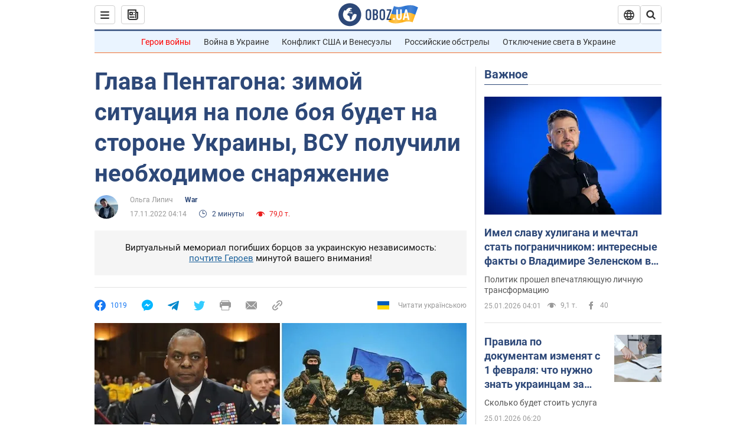

--- FILE ---
content_type: application/x-javascript; charset=utf-8
request_url: https://servicer.idealmedia.io/1418748/1?nocmp=1&sessionId=6975ff59-0a8b4&sessionPage=1&sessionNumberWeek=1&sessionNumber=1&scale_metric_1=64.00&scale_metric_2=256.00&scale_metric_3=100.00&cbuster=176934076129082832543&pvid=f29ca34f-8760-4e3e-b69e-e1a4f74560c8&implVersion=11&lct=1763555100&mp4=1&ap=1&consentStrLen=0&wlid=3b74912a-707f-45d0-a8bc-240dbab33208&uniqId=15356&niet=4g&nisd=false&evt=%5B%7B%22event%22%3A1%2C%22methods%22%3A%5B1%2C2%5D%7D%2C%7B%22event%22%3A2%2C%22methods%22%3A%5B1%2C2%5D%7D%5D&pv=5&jsv=es6&dpr=1&hashCommit=cbd500eb&apt=2022-11-17T04%3A14%3A00&tfre=3002&w=0&h=1&tl=150&tlp=1&sz=0x1&szp=1&szl=1&cxurl=https%3A%2F%2Fwar.obozrevatel.com%2Fglava-pentagona-zimoj-situatsiya-na-pole-boya-budet-na-storone-ukrainyi-vsu-poluchili-neobhodimoe-snaryazhenie.htm&ref=&lu=https%3A%2F%2Fwar.obozrevatel.com%2Fglava-pentagona-zimoj-situatsiya-na-pole-boya-budet-na-storone-ukrainyi-vsu-poluchili-neobhodimoe-snaryazhenie.htm
body_size: 881
content:
var _mgq=_mgq||[];
_mgq.push(["IdealmediaLoadGoods1418748_15356",[
["ua.tribuna.com","11961719","1","Дерюгина ответила на вопрос, почему развелась с Блохиным","Президент Украинской федерации гимнастики Ирина Дерюгина рассказала, почему завершился ее брак с Олегом Блохиным.– Почему вы развелись?– У него родились дети.","0","","","","nlam6jxOUdcNM-9XF28FXUVN85fNVVCce9uz285-tPg0SzVyF_SAN_yRZlnvElbRJP9NESf5a0MfIieRFDqB_Kldt0JdlZKDYLbkLtP-Q-W7fEEZRAdeEj_fOxqFHwkR",{"i":"https://s-img.idealmedia.io/n/11961719/45x45/160x0x520x520/aHR0cDovL2ltZ2hvc3RzLmNvbS90LzQyNjAwMi85MjI3NTQ4ODU2NmYyMWU5ODlkYWVlN2NhMjI4NTQ4NS5qcGc.webp?v=1769340761-YYKSUlfio6O4_n99DLgpbLCsiFDMjPTRcjornbqoD90","l":"https://clck.idealmedia.io/pnews/11961719/i/1298901/pp/1/1?h=nlam6jxOUdcNM-9XF28FXUVN85fNVVCce9uz285-tPg0SzVyF_SAN_yRZlnvElbRJP9NESf5a0MfIieRFDqB_Kldt0JdlZKDYLbkLtP-Q-W7fEEZRAdeEj_fOxqFHwkR&utm_campaign=obozrevatel.com&utm_source=obozrevatel.com&utm_medium=referral&rid=8f2b23d9-f9e1-11f0-9b43-d404e6f97680&tt=Direct&att=3&afrd=296&iv=11&ct=1&gdprApplies=0&muid=q0pFkq7gYnw3&st=-300&mp4=1&h2=RGCnD2pppFaSHdacZpvmnsy2GX6xlGXVu7txikoXAu9RGCPw-Jj4BtYdULfjGweqWZ1ZO-tw1p4XvU9aUf71HQ**","adc":[],"sdl":0,"dl":"","category":"Спорт","dbbr":0,"bbrt":0,"type":"e","media-type":"static","clicktrackers":[],"cta":"Читати далі","cdt":"","tri":"8f2b3856-f9e1-11f0-9b43-d404e6f97680","crid":"11961719"}],],
{"awc":{},"dt":"desktop","ts":"","tt":"Direct","isBot":1,"h2":"RGCnD2pppFaSHdacZpvmnsy2GX6xlGXVu7txikoXAu9RGCPw-Jj4BtYdULfjGweqWZ1ZO-tw1p4XvU9aUf71HQ**","ats":0,"rid":"8f2b23d9-f9e1-11f0-9b43-d404e6f97680","pvid":"f29ca34f-8760-4e3e-b69e-e1a4f74560c8","iv":11,"brid":32,"muidn":"q0pFkq7gYnw3","dnt":2,"cv":2,"afrd":296,"consent":true,"adv_src_id":39175}]);
_mgqp();
